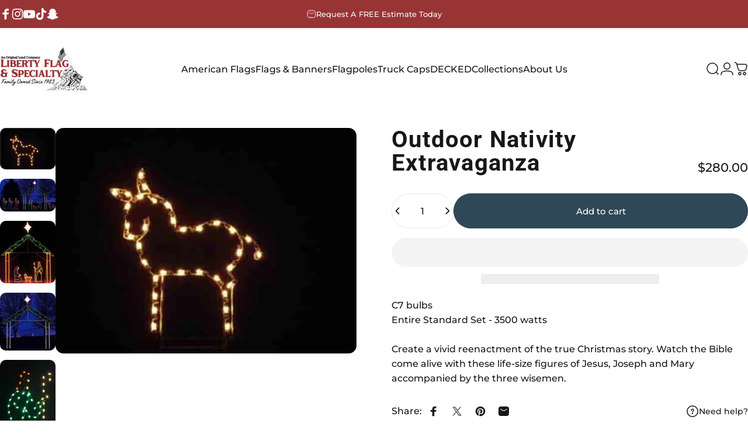

--- FILE ---
content_type: text/css
request_url: https://cdn.shopify.com/extensions/019bdf05-3e8a-7126-811b-a94f4a02d1f5/avada-joy-431/assets/app.css
body_size: 27
content:
::-webkit-scrollbar {
    width: 8px;
    height: 8px;
    border-radius: 8px;
}

::-webkit-scrollbar-track {
    background: #f1f1f1;
    border-radius: 10px;
    border: 10px solid transparent;
}

::-webkit-scrollbar-thumb {
    background: #e3e3e3;
    border-radius: 10px;
    border: 10px solid transparent;
}

::-webkit-scrollbar-thumb:hover {
    background: #888888;
}

.Joy-Blocks__Heading,
.Joy-UGC__Title {
    margin: 0;
    font-weight: 600;
    line-height: 1.5;
}

.Joy-UGC {
    width: calc(100vw);
    position: relative;
    left: 50%;
    transform: translateX(-50%);
    padding: 65px 24px;
}

.Joy-UGC {
    padding-right: 0;
    padding-left: 0;
}

.Joy-Blocks__SubTitle {
    margin: 16px 0;
    font-size: 16px;
}

@media only screen and (min-width: 461px) {
    .columns-desktop-1,
    .columns-desktop-redeem-1 {
        flex: 0 0 calc(100%);
    }

    .columns-desktop-2,
    .columns-desktop-redeem-2 {
        flex: 0 0 calc(50% - 10px);
    }

    .columns-desktop-3,
    .columns-desktop-redeem-3 {
        flex: 0 0 calc(33.3333% - 14px);
    }

    .columns-desktop-4,
    .columns-desktop-redeem-4 {
        flex: 0 0 calc(25% - 15px);
    }

    .columns-desktop-5 {
        flex: 0 0 calc(20% - 16px);
    }
}

/* Mobile columns */
@media only screen and (max-width: 460px) {
    .columns-mobile-1 {
        flex: 0 0 calc(100%) !important;
    }

    .columns-mobile-2 {
        flex: 0 0 calc(50% - 10px) !important;
    }

    .columns-mobile-3 {
        flex: 0 0 calc(33.3333%);
    }

    .columns-mobile-4 {
        flex: 0 0 calc(25%);
    }

    .columns-mobile-5 {
        flex: 0 0 calc(20%);
    }
}

/* Joy UGC */
.Joy-UGC__Container {
    max-width: 100%;
    margin: 0 auto;
}

.Joy-UGC_List {
    display: flex;
    margin-top: 36px;
    overflow: auto;
    justify-content: center;
}

.Joy-UGC_List div {
    padding: 8px;
    max-width: 80vw;
}

.Joy-UGC_List::-webkit-scrollbar {
    display: none;
}

.Joy-UGC_List iframe {
    width: 315px !important;
    height: 560px !important;
}

.Joy-UGC_List.Joy-UGC_List_Tiktok iframe {
    width: 325px !important;
    height: 757px !important;
}

@media only screen and (max-width: 460px) {
    .Joy-UGC_List {
        justify-content: flex-start;
    }
}

.footer {
    margin-top: 0 !important;
}

h1.main-page-title.page-title {
    display: none !important;
}

.Joy-LineClamp, .Joy-LineClamp_Subtitle {
    display: -webkit-box;
    -webkit-line-clamp: 5;
    -webkit-box-orient: vertical;
    width: 1200px;
    margin: 0 auto;
    text-align: center;
    overflow: hidden;
    max-width: 100%;
    padding: 0 1px;
    line-height: normal;
}

#joy-coming-soon {
    position: relative;
    width: 100vw;
    left: 50%;
    transform: translateX(-50%);
}

#joy-coming-soon:has(.Avada-LoyaltyPage__Loading--root) {
    padding-block: 24px;
}

@media only screen and (max-width: 460px) {
    .Joy-LineClamp, .Joy-LineClamp_Subtitle {
        text-align: center;
    }
}

#Joy-MyReward {
    position: relative;
    left: 50%;
    transform: translateX(-50%);
    width: calc(100vw);
}

#Joy-MyReward:has(.Avada-LoyaltyPage__Loading--root) {
    padding-block: 24px;
}

#joy-rewards-activity:has(.Avada-LoyaltyPage__Loading--root) {
    padding-block: 24px;
}

#Joy-Referral {
    position: relative;
    width: 100vw;
    left: 50%;
    transform: translateX(-50%);
}

